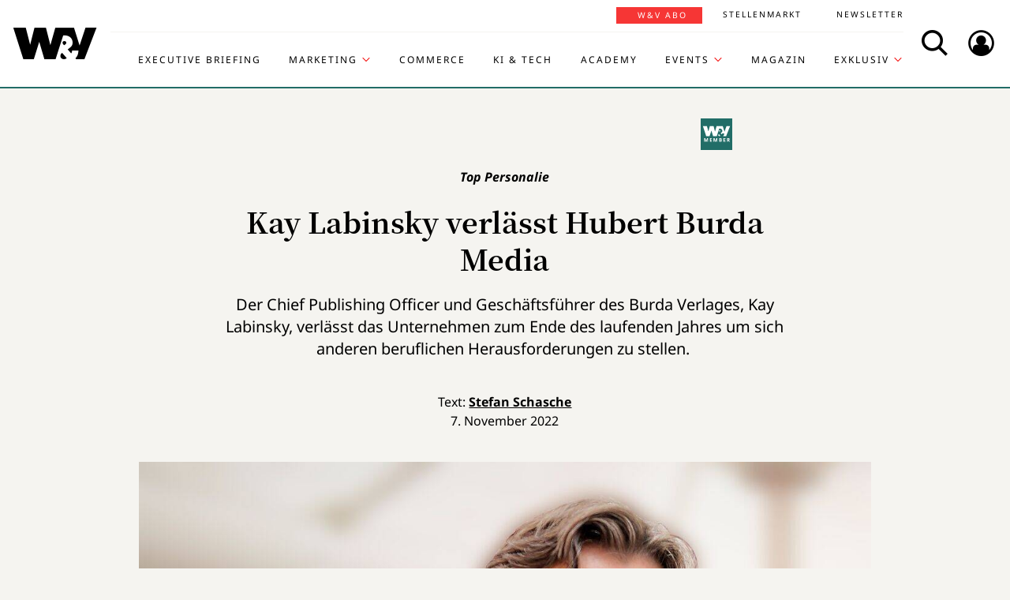

--- FILE ---
content_type: text/html; charset=UTF-8
request_url: https://www.wuv.de/Themen/Media/Kay-Labinsky-verlaesst-Hubert-Burda-Media
body_size: 7812
content:
<!DOCTYPE html>
<html lang="de">
<head>
    <script id="usercentrics-cmp" data-settings-id="EsUo9huv4" src="https://app.usercentrics.eu/browser-ui/latest/loader.js" data-tcf-enabled async></script>
<script type="application/javascript" src="https://privacy-proxy.usercentrics.eu/latest/uc-block.bundle.js"></script>
    <meta name="viewport" content="width=device-width, initial-scale=1.0, viewport-fit=cover"/>

        <link rel="preload" href="https://pagead2.googlesyndication.com/tag/js/gpt.js" as="script">

            
<link rel="dns-prefetch" href="//app.usercentrics.eu">
<link rel="dns-prefetch" href="//api.usercentrics.eu">
<link rel="preconnect" href="//app.usercentrics.eu">
<link rel="preconnect" href="//api.usercentrics.eu">
<link rel="preconnect" href="//privacy-proxy.usercentrics.eu">
<link rel="preload" href="//app.usercentrics.eu/browser-ui/latest/loader.js" as="script">
<link rel="preload" href="//privacy-proxy.usercentrics.eu/latest/uc-block.bundle.js" as="script">

                                
<title>Kay Labinsky verlässt Hubert Burda Media | W&amp;V</title>
<meta property="og:title" content="Kay Labinsky verlässt Hubert Burda Media | W&amp;V" />
<meta http-equiv="Content-Type" content="text/html; charset=utf-8"/>
<meta name="author" content="Werben &amp; Verkaufen"/>

<meta name="description" content="Der Chief Publishing Officer und Geschäftsführer des Burda Verlages, Kay Labinsky, verlässt das Unternehmen zum Ende des laufenden Jahres."/>
<meta property="og:description" content="Der Chief Publishing Officer und Geschäftsführer des Burda Verlages, Kay Labinsky, verlässt das Unternehmen zum Ende des laufenden Jahres."/>

<meta name="keywords" content="Karriere, Print, Membership"/>

<meta property="og:image" content="https://www.wuv.de/var/wuv/storage/images/werben-verkaufen/themen/media/kay-labinsky-verlaesst-hubert-burda-media/10249412-1-ger-DE/Kay-Labinsky-verlaesst-Hubert-Burda-Media2_reference.jpg">
<meta property="og:type" content="article"/>
<meta name="twitter:card" content="summary_large_image">
<meta name="twitter:site" content="@wuv">
<meta name="twitter:widgets:theme" content="light">
<meta name="twitter:widgets:link-color" content="#55acee">
<meta name="twitter:widgets:border-color" content="#55acee">
<meta property="fb:pages" content="371000506665">

<meta name="google-site-verification" content="Jnn1OODaq7j6Wu9aKNtdd-nCOvgqpzyjh4KsXskaI7s" />

<meta name="addsearch-category" content="Themen/Media/People &amp; Skills/Karriere/Membership/Print" /><meta property="article:published_time" content="2022-11-07" />

    <meta name="robots" content="index, follow" />

<meta name="googlebot" content="NOODP" />
<meta name="msnbot" content="NOODP" />
<meta name="Slurp" content="NOODP" />

<link rel="apple-touch-icon" sizes="180x180" href="/bundles/wuvfrontend/images/favicons/apple-touch-icon-180x180.png">
<link rel="icon" type="image/png" href="/bundles/wuvfrontend/images/favicons/favicon-16x16.png" sizes="16x16">
<link rel="icon" type="image/png" href="/bundles/wuvfrontend/images/favicons/favicon-32x32.png" sizes="32x32">
<link rel="icon" type="image/png" href="/bundles/wuvfrontend/images/favicons/android-chrome-192x192.png" sizes="192x192">
<link rel="manifest" href="/bundles/wuvfrontend/images/favicons/manifest.json">
<link rel="mask-icon" href="/bundles/wuvfrontend/images/favicons/safari-pinned-tab.svg" color="#000000">
<meta name="msapplication-TileImage" content="/bundles/wuvfrontend/images/favicons/mstile-144x144.png">
<meta name="msapplication-config" content="/bundles/wuvfrontend/images/favicons/browserconfig.xml">
<meta name="msapplication-TileColor" content="#ffffff">
<meta name="theme-color" content="#ffffff">

                        <link rel="canonical" href="https://www.wuv.de/Themen/Media/Kay-Labinsky-verlaesst-Hubert-Burda-Media" />
    <meta property="og:url" content="https://www.wuv.de/Themen/Media/Kay-Labinsky-verlaesst-Hubert-Burda-Media" />
    <script async src="/assets/compiled/usercentrics-fa24907cb41dd00c2aa4163d8d447f4643bae40d.f1e13b48bde68cfa11e2.js"></script>
    
        <link rel="stylesheet" href="/assets/compiled/main-9d832871b9a46a59f23b47c8e99adf2e87e33b40.c2d80373bc46cef73872.css"/>

<link rel="stylesheet" href="https://resources.wuv.de/css/usercentrics/style-usercentrics.min.css">

    <script type="application/ld+json">{"@context":"http:\/\/schema.org","@type":"Article","author":{"@type":"Organization","logo":{"@type":"ImageObject","url":"https:\/\/www.wuv.de\/bundles\/wuvfrontend\/images\/favicons\/apple-touch-icon-180x180.png"},"name":"Werben & Verkaufen"},"dateCreated":"2022-11-07T13:00:37+01:00","dateModified":"2022-11-07T13:00:37+01:00","datePublished":"2022-11-07T13:00:37+01:00","headline":"Kay Labinsky verl\u00e4sst Hubert Burda Media","isAccessibleForFree":false,"keywords":"Karriere,Print,Membership","publisher":{"@type":"Organization","logo":{"@type":"ImageObject","url":"https:\/\/www.wuv.de\/bundles\/wuvfrontend\/images\/favicons\/apple-touch-icon-180x180.png"},"name":"Werben & Verkaufen"},"image":"https:\/\/www.wuv.de\/var\/wuv\/storage\/images\/werben-verkaufen\/themen\/media\/kay-labinsky-verlaesst-hubert-burda-media\/10249412-1-ger-DE\/Kay-Labinsky-verlaesst-Hubert-Burda-Media2_jsonld.jpg","mainEntityOfPage":{"@type":"WebPage","@id":"https:\/\/www.wuv.de\/Themen\/Media\/Kay-Labinsky-verlaesst-Hubert-Burda-Media","breadcrumb":{"@type":"BreadcrumbList","itemListElement":[{"@type":"ListItem","item":{"@type":"WebPage","@id":"https:\/\/www.wuv.de\/","name":"Werben & Verkaufen"},"position":1},{"@type":"ListItem","item":{"@type":"WebPage","@id":"https:\/\/www.wuv.de\/Themen","name":"Themen"},"position":2},{"@type":"ListItem","item":{"@type":"WebPage","@id":"https:\/\/www.wuv.de\/Themen\/Media","name":"Media"},"position":3},{"@type":"ListItem","item":{"@type":"WebPage","@id":"https:\/\/www.wuv.de\/Themen\/Media\/Kay-Labinsky-verlaesst-Hubert-Burda-Media","name":"Kay Labinsky verl\u00e4sst Hubert Burda Media"},"position":4}],"itemListOrder":"Ascending","numberOfItems":4},"image":"https:\/\/www.wuv.de\/var\/wuv\/storage\/images\/werben-verkaufen\/themen\/media\/kay-labinsky-verlaesst-hubert-burda-media\/10249412-1-ger-DE\/Kay-Labinsky-verlaesst-Hubert-Burda-Media2_jsonld.jpg","name":"Kay Labinsky verl\u00e4sst Hubert Burda Media","url":"https:\/\/www.wuv.de\/Themen\/Media\/Kay-Labinsky-verlaesst-Hubert-Burda-Media"},"name":"Kay Labinsky verl\u00e4sst Hubert Burda Media","url":"https:\/\/www.wuv.de\/Themen\/Media\/Kay-Labinsky-verlaesst-Hubert-Burda-Media"}</script>
    
                    <script>
    window.dataLayer = window.dataLayer || [];
            window.dataLayer.push({"PageType":"news","Category":"Themen","SubCategory":"Media","PublishedDate":"20221107","ContentType":"paywall","LoggedIn":"no","tagAttributes":["type=\"text\/plain\"","data-usercentrics=\"Google Tag Manager\""]});
    </script>

    
<!-- Google Tag Manager  -->
<script type="text/plain" data-usercentrics="Google Tag Manager">(function(w,d,s,l,i){w[l]=w[l]||[];w[l].push({'gtm.start':
        new Date().getTime(),event:'gtm.js'});var f=d.getElementsByTagName(s)[0],
        j=d.createElement(s),dl=l!='dataLayer'?'&l='+l:'';j.async=true;j.src=
        'https://www.googletagmanager.com/gtm.js?id='+i+dl;f.parentNode.insertBefore(j,f);
    })(window,document,'script','dataLayer','GTM-KT7V2B');</script>
<!-- End Google Tag Manager -->
    </head>


<body data-parent-l1="Themen" data-parent-l1-id="529305" data-parent-l2="Media" data-parent-l2-id="529311" data-location-id="547473" class="" data-xrowtracking-view="/track/view/547473">

            <advert class="border-top-0" id="gam_opg1"></advert>
    
            <advert class="border-top-0" id="gam_opg2"></advert>
    
    <div id="fb-root"></div>
            <header id="page-header" class="navbar navbar-fixed-top navbar-dark bg-inverse">
                <div id="topmenu" class="container">
    <div class="row d-flex flex-row align-content-center flex-md-wrap justify-content-md-around">
        <a class="navbar-brand icon icon-Logo" href="/">
            <span class="sr-only">WuV Homepage</span>
        </a>

        <div id="topmenu-login">
    <form id="sfloginform" data-login-url="/api/v1/login">
        <fieldset class="form-group d-flex flex-column">
                                            <p class="h3 heading">Bitte melde dich hier an:</p>
                <div class="form-row">
                    <input class="form-control mb-1 font-sans-serif" name="username" type="text" placeholder="E-Mail">
                    <span class="icon-email"></span>
                </div>
                <div class="form-row">
                    <input class="form-control mb-1 font-sans-serif" name="password" type="password" placeholder="Passwort">
                    <button id="show-password" type="button" class="show-password fa-eye"></button>
                </div>
                <div id="stay-logged">
                    <input type="checkbox" id="remember_me" name="_remember_me" />
                    <label for="remember_me">Eingeloggt bleiben</label>
                </div>
                <a class="small mr-1 font-sans-serif" href="https://auth.wuv.de/sso/forgotpassword/request" target="_blank">Passwort vergessen?</a>
                <button type="submit" class="btn btn-primary mb-1" data-loading-text="Moment...">Login</button>
                    </fieldset>
        <div id="sfloginform-error" class="alert alert-danger"></div>
        <input type="hidden" name="_target_path" value="https://www.wuv.de/Themen/Media/Kay-Labinsky-verlaesst-Hubert-Burda-Media" />
    </form>
</div>

                    <nav id="navbar-header" class="navbar-toggleable-md collapse">
            <ul class="menu-bottom nav navbar-nav d-md-flex flex-md-row justify-content-md-end">
                                                                    <li class="nav-item"><a target="_blank" href="https://executive-briefing.wuv.de/" class="nav-link font-sans-serif-bold">Executive Briefing</a></li>
                                                                                    <li class="nav-item"><a href="/Marketing" class="nav-link font-sans-serif-bold">Marketing </a></li>
                                                                                    <li class="nav-item"><a target="_self" href="https://www.wuv.de/Themen/Commerce" class="nav-link font-sans-serif-bold">Commerce</a></li>
                                                                                    <li class="nav-item"><a target="_self" href="https://www.wuv.de/Themen/KI-Tech" class="nav-link font-sans-serif-bold">KI &amp; Tech</a></li>
                                                                                    <li class="nav-item"><a target="_blank" href="https://wuv-academy.de/" class="nav-link font-sans-serif-bold">Academy</a></li>
                                                                                    <li class="nav-item"><a href="/Events" class="nav-link font-sans-serif-bold">Events</a></li>
                                                                                    <li class="nav-item"><a href="/Magazin" class="nav-link font-sans-serif-bold">Magazin</a></li>
                                                                                    <li class="nav-item"><a href="/Exklusiv" class="nav-link font-sans-serif-bold">Exklusiv</a></li>
                                                                                                                                                    </ul>
        <ul class="menu-top nav navbar-nav d-md-flex flex-md-row justify-content-md-end">
                                                                <li class="nav-item"><a target="_blank" href="https://abonnement.wuv.de" class="nav-link font-sans-serif">W&amp;V Abo</a></li>
                                                                                <li class="nav-item"><a target="_blank" href="https://stellenmarkt.wuv.de" class="nav-link font-sans-serif">Stellenmarkt</a></li>
                                                                                <li class="nav-item"><a target="_blank" href="https://newsletter.wuv.de/" class="nav-link font-sans-serif">Newsletter</a></li>
                                                                                            </ul>
    </nav>

                <div class="menu-toolbar">
            <button id="wuv-addsearch" class="tool-btn icon icon-Suche">
                <span class="sr-only">Search</span>
            </button>
            <button id="wuv-addsearch-min" class="tool-btn icon icon-Suche" data-src="/suche/scaffold">
                <span class="sr-only">Search</span>
            </button>
            <a id="wuv-login" class="tool-btn icon icon-Login" href="#topmenu-login">
                <span class="sr-only">Login</span>
            </a>
            <button class="tool-btn navbar-toggler hidden-lg-up icon icon-BurgerMenue xrowmobilemenu-toggle" data-query="547473"><span class="sr-only">Menü öffnen</span></button>            <div class="search-container justify-content-center justify-content-md-end" style="display:none;">
                <input type="text" class="addsearch widget-search" disabled="disabled" />
                <button class="icon icon-Suche scaffold-button" type="button" data-src="/suche/scaffold">Suche</button>
            </div>
        </div>
    </div>
</div>
    </header>    
            <div class="sticky-wrapper top pb-1">         <main>
                <div class="layer-background">
        <div class="layer-content">

                                <div class="container" id="top-ad-anchor">
                    <advert class="sidebar-ad" id="gam_topleft"></advert>
                </div>

                                <placeholder class="ad-container">
                    <advert id="gam_top1"></advert>
                </placeholder>

                                
                        
    
                        
        
    
                
        <div class="container view-full class-news paid popup-return-home">

            <header class="row justify-content-center">
                                    <div class="col-sm-10">
                <h1 class="text-center">
                                <span class="h4 font-serif-semibold font-italic pt-1 d-inline-block mb-1 app-wuv-article-subheadline" data-addsearch="include">Top Personalie<span class="sr-only">: </span>
        </span>
        <br>
    
                    <span class="app-wuv-article-title" data-addsearch="include">Kay Labinsky verlässt Hubert Burda Media</span>
                </h1>
            </div>
        </header>

                    <div class="row justify-content-center">
                <div class="lead text-center col-md-8 mb-1 ezxmltext-field" data-addsearch="include"><p>Der Chief Publishing Officer und Geschäftsführer des Burda Verlages, Kay Labinsky, verlässt das Unternehmen zum Ende des laufenden Jahres um sich anderen beruflichen Herausforderungen zu stellen. </p>
</div>

            </div>
        
        <div class="row justify-content-center">
                        <advert class="col-sm-12 desktop-only border-top-0" title="Anzeige" id="gam_top3"></advert>
        </div>

        <div class="row justify-content-center author">
            <div class="col-md-10">
                <p class="h6 text-center">Text: <a href="/author/stefan-schasche/st" data-addsearch="include">
    Stefan Schasche
</a></p>
                                    <p class="h6 text-center mb-2">
                        <span class="app-wuv-article-date">7. November 2022</span>
                    </p>
                            </div>
        </div>

                <div class="row justify-content-center">
                                                            <figure class="gross w-100 mx-1 news-main-image"><img class="img-fluid" src="/var/wuv/storage/images/werben-verkaufen/themen/media/kay-labinsky-verlaesst-hubert-burda-media/10249412-1-ger-DE/Kay-Labinsky-verlaesst-Hubert-Burda-Media2_gross.jpg" alt="Kay Labinsky geht bei Burda von Bord." width="1200" height="677" /><figcaption><span class="font-serif text-left news-main-image-caption col-12 col-md-6 px-0">Kay Labinsky geht bei Burda von Bord.</span><p class="font-serif-semibold font-italic copyright text-right col-12 col-md-6 mb-0 px-0">Foto: <span>Daniel Grund Hubert Burda Media</span></p></figcaption></figure>
                        <div class="col-md-1 hidden-print"></div>
        </div>
            
            <div class="row justify-content-center">
            <div class="col-md-8">
                <div class="font-serif">
                    <div id="news-paragraphs-above-ad" class="paid-content-preview">
                                                                                <p>Der Burda Verlag verliert seinen Chief Publishing Officer und Geschäftsführer Kay Labinsky. Zu Jahresende wird sich Labinsky auf eigenen Wunsch neuen beruflichen Herausforderungen zuwenden. Seit der Umstrukturierung des Burda Verlages im Jahr 2021 ist Labinsky als CPO dort für den Produktbereich "Popular" zuständig und verantwortet Marken wie Freizeit Revue, NetDoktor, Mylife, Lisa, Mein schöner Garten oder Das Haus. Auf Wunsch von Vorstand Philipp Welte wird Labinsky bis zum Herbst 2023 drei wichtige Projekte im Gesundheits- und Living-Markt weiter begleiten.  </p>

                            <div class="preview-mask"></div>
                                            </div>
                </div>
            </div>
            
<div class="paid-article card border-0 ml-1 mr-1 mb-1">
        <div class="card-header text-center border-0">
        <div class="mx-auto">
            <span class="text-hide">Paid content</span>
        </div>
    </div>

                        <div class="card-body app-remove-shop-link">
            <div class="row">
                <div class="col-lg-12"><h4 class="text-left">Du willst weiterlesen? <br />Hol dir jetzt dein W&V Abo!</h4></div>
                <div class="col-lg-6"><ul class="text-black mb-2-">
        <li>3 Monate für 19,90 € (0,22 € pro Tag)</li>
        <li>Unbegrenzter Zugriff auf alle Inhalte</li>
        <li>30 % Rabatt auf W&V Events</li>
    </ul></div>
                
                                                <div class="col-lg-6 button-link">
                    <p class="text-center">
                        <a class="font-sans-serif-bold btn btn-primary" href="https://www.wuv-abo.de/order/484193" target="_blank">JETZT TESTEN</a>
                    </p>
                    <p class="small text-center mb-0 text-black"></p>
                </div>


                <div class="col-lg-12 login-hint"><p class="small text-black mb-0">
        Interesse an einem <a href="https://ebnermediagroup.typeform.com/to/zEujaUer">Corporate Abo</a> für dein Team?
    </p></div>
                
            </div>
        </div>
    

            <div class="card-body mt-0">
        <h2 class="h4 mb-1">Du bist bereits W&amp;V Abonnent:in?</h2>

        <div id="paid-article-login-error" class="alert alert-danger" style="display: none"></div>

                <form id="paid-article-login" class="form-group row flex-column" data-login-url="/api/v1/login">
            <div class="col-lg-8 form-row">
                <input class="form-control mb-1" name="username" type="email" value="" required placeholder="E-Mail-Adresse">
                <span class="icon-email"></span>
            </div>
            <div class="col-lg-8 form-row">
                <input class="form-control mb-1" name="password" type="password" value="" required placeholder="Passwort">
                <button id="show-password" type="button" class="show-password fa-eye"></button>
            </div>

            <div class="col-6 col-lg-8">
                <a class="small no-underline mr-1 font-sans-serif" href="https://auth.wuv.de/sso/forgotpassword/request" target="_blank">Passwort vergessen?</a>
            </div>
            <div class="col-lg-4 mb-1">
                <button type="submit" class="btn btn-secondary text-uppercase px-2" data-loading-text="Moment...">Login</button>
            </div>
            
            <div class="col-6 col-lg-4">
                <div id="stay-logged-paid">
                    <input type="checkbox" id="remember_me_paid" name="_remember_me" />
                    <label for="remember_me">Eingeloggt bleiben
                        <span class="checkmark"></span>
                    </label>
                </div>
            </div>
            <input type="hidden" name="_target_path" value="https://www.wuv.de/Themen/Media/Kay-Labinsky-verlaesst-Hubert-Burda-Media" />
        </form>
    </div>
    </div>
        </div>
        
                
        
                                <div class="row justify-content-center recommendation">
        <div class="offset-md-2 offset-lg-1 col-md-8">
            <p>Mut, Kompetenz und Leadership-Qualitäten: Das zeichnet die W&amp;V Top 100 aus. <a href="https://projekte.wuv.de/100koepfe2025/home" target="_blank">&gt;&gt;&gt; Hier findest Du alle W&amp;V Top 100/2025: Menschen, die was bewegen.</a></p><p>Was passiert gerade in Media und Social Media? Das wichtigste Thema der Woche wird ab sofort im kostenlosen Newsletter W&amp;V Media Mittwoch analysiert und eingeordnet. Plus: eine Auswahl der spannendsten aktuellen Ereignisse der Branche. <a href="https://newsletter.wuv.de/?_gl=1*zax1vs*_ga*MTAzNzEyODI4Ny4xNjE3ODg1NDE0*_ga_3ZTB3H6VQW*MTcwNDk4MzM4OS4xNDAxLjAuMTcwNDk4MzM4OS4wLjAuMA.." target="_blank">Hier geht's zur Anmeldung&gt;&gt;&gt;</a></p><p>Du willst die schnelle News-Übersicht am Morgen? Starte mit dem W&amp;V Morgenpost-Newsletter bestens informiert in den Tag. <a href="https://communication.wuv.de/mopo-nl-anmeldung" target="_blank">Melde dich hier an.</a></p>

        </div>
    </div>

        
        <div class="row justify-content-center">
            <div class="col-md-8">
                <aside class="hidden-print">
                    <div class="moreontopic">
                        <hr class="mt-1 mb-2">
                        <p class="h4 text-uppercase text-left">Mehr zum Thema:</p>
                                                        <a href="/Tag/Karriere">Karriere</a>
    <a href="/Tag/Membership">Membership</a>
    <a href="/Tag/Print">Print</a>

                                                                            <a href="/Themen/Media">Media</a>
                                                    <a href="/Themen/People-Skills">People &amp; Skills</a>
                                            </div>
                </aside>
            </div>
        </div>

                            
                                    <div class="row row-author justify-content-center hidden-print">
                    <footer class="col-md-12">
                        <hr class="mt-2 mb-1">
                        
<div class="media ezauthorrelation-field flex-column align-items-center">
            <a class="d-flex mr-2 w-15 justify-content-center" href="/author/stefan-schasche/st">
                    <figure class="medium_1_to_1 w-100"><img class="img-fluid rounded-circle" src="/var/wuv/storage/images/users/redaktion-2020/stefan-schasche/6554091-10-ger-DE/Stefan-Schasche7_medium_1_to_1.jpg" alt="" width="290" height="290" /></figure>
            </a>

    <div class="media-body">
        <span class="font-sans-serif-bold">Autor: </span>
        <a class="font-sans-serif-bold" href="/author/stefan-schasche/st">
            Stefan Schasche
        </a>
                    <div class="color-fade ezxmltext-field"><p>In über 20 Jahren als Redakteur hat Stefan Schasche für diverse Zeitschriften über alles geschrieben, was Mikrochips oder Li-Ion-Akkus unter der Haube hat. Vor seiner Zeit bei der W&amp;V schrieb er für das Schwestermagazin Kontakter über Kampagnen, Programmatic Advertising und internationale Werbethemen. </p>
</div>

            </div>
</div>

                        <hr>
                    </footer>
                </div>
                    
                
                <div class="row justify-content-center hidden-print">
                        <placeholder class="w-100">
                <advert title="Anzeige" id="gam_middle2"></advert>
            </placeholder>
        </div>
    </div>

                            
    <div class="container pt-lg-1 ">
        <div class="block block-type-tile_block_src row pt-1 mb-4">
            <h2 class="h4 col-lg-12 text-uppercase font-sans-serif-bold mb-2 more-from-channel">Aktuelle Artikel</h2>
            <div class="mx-auto" data-autoload data-article_tile_query="/latest/news/529305/0/6"></div>
        </div>
    </div>
                                </div>
    </div>

        </main>

        <div class="sticky-ad-container">             <div class="sticky_aside left-sidebar">
            </div>
            <div class="container"></div>
            <div class="sticky_aside right-sidebar">
                <div class="fixed_ad">
                                            <advert class="sidebar-ad" id="gam_topright"></advert>
                                    </div>
            </div>
        </div>
    </div>
    
                
<footer id="main-footer" class="bg-inverse pt-2 pb-1">
    <div class="container text-center">
        <div class="row footer-nav-main text-lg-left">
                                                                                                                                        <div class="col-md-2 hidden-md-down">
                                                        <a            target="_blank"
              href="https://executive-briefing.wuv.de/"
       class="footer-item font-sans-serif-bold">
       Executive Briefing
    </a>

                                                        <a        href="/Marketing"
       class="footer-item font-sans-serif-bold">
       Marketing 
    </a>

                                                        <a            target="_self"
              href="https://www.wuv.de/Themen/Commerce"
       class="footer-item font-sans-serif-bold">
       Commerce
    </a>

                                            </div>
                                                                                                                                                        <div class="col-md-2 hidden-md-down">
                                                        <a            target="_self"
              href="https://www.wuv.de/Themen/KI-Tech"
       class="footer-item font-sans-serif-bold">
       KI &amp; Tech
    </a>

                                                        <a            target="_blank"
              href="https://wuv-academy.de/"
       class="footer-item font-sans-serif-bold">
       Academy
    </a>

                                                        <a        href="/Events"
       class="footer-item font-sans-serif-bold">
       Events
    </a>

                                            </div>
                                                                                                                                                        <div class="col-md-2 hidden-md-down">
                                                        <a        href="/Magazin"
       class="footer-item font-sans-serif-bold">
       Magazin
    </a>

                                                        <a        href="/Exklusiv"
       class="footer-item font-sans-serif-bold">
       Exklusiv
    </a>

                                                        <a            target="_blank"
              href="https://abonnement.wuv.de"
       class="footer-item font-sans-serif-bold">
       W&amp;V Abo
    </a>

                                            </div>
                                                                                                                                                        <div class="col-md-2 hidden-md-down">
                                                        <a            target="_blank"
              href="https://stellenmarkt.wuv.de"
       class="footer-item font-sans-serif-bold">
       Stellenmarkt
    </a>

                                                        <a            target="_blank"
              href="https://newsletter.wuv.de/"
       class="footer-item font-sans-serif-bold">
       Newsletter
    </a>

                                                        <a            target="_blank"
              href="https://verlag.wuv.de/mediadaten"
       class="footer-item font-sans-serif-bold">
       Mediadaten
    </a>

                                            </div>
                                                                                                                                                                                                                                                                            </div>
        <hr class="hidden-md-down mt-1 mb-1">
        <div class="row">
            <div class="footer-nav-imprint col-12 mb-1 d-flex flex-column d-md-inline-flex flex-md-row flex-md-wrap">
                <div class="d-flex flex-column">
                    <a class="font-sans-serif no-underline" href="https://www.wuv.de/Info/Kontakt" target="blank">Kontakt</a>
                    <a class="font-sans-serif no-underline" href="https://www.ebnermedia.de/impressum" target="blank">Impressum</a>
                    <a class="font-sans-serif no-underline" href="https://www.wuv.de/Info/Disclaimer" target="blank">Disclaimer</a>
                    <a class="font-sans-serif no-underline" href="https://www.wuv.de/Autor-innen">Autor:innen</a>
                </div>
                <div class="d-flex flex-column">
                    <a class="font-sans-serif no-underline" href="https://www.ebnermedia.de/datenschutzerklaerung" target="blank">Datenschutz</a>
                    <a class="font-sans-serif no-underline" href="#" onClick="UC_UI.showSecondLayer();event.preventDefault();">Datenschutz-Einstellungen</a>
                    <a class="font-sans-serif no-underline" href="https://info.wuv.de/agb" target="_blank">AGB</a>
                    <a class="font-sans-serif no-underline" href="https://www.wuv.de/RSS-Feed">RSS-Feed</a>
                </div>
                <div class="d-flex flex-column">
                    <a class="font-sans-serif no-underline" href="https://www.wuv.de/Info/W-V-Mediadaten" target="_blank">Mediadaten</a>
                    <a class="font-sans-serif no-underline" href="https://kuendigung.ebnermedia.de/" target="_blank">Verträge hier kündigen</a>
                </div>
                <hr class="hidden-lg-up w-100 mt-2 mb-1">
            </div>
            <div class="newsletter d-md-inline-flex flex-column">
                <span class="h5">Hol dir den Newsletter</span>
                <a href="https://communication.wuv.de/newsletterAnmeldung" class="btn btn-secondary" target="_blank">Jetzt Abonnieren</a>
            </div>
            <div class="row">
                <div class="logo icon icon-Logo hidden-md-down"></div>
                <social class="col-12 text-xs-left text-sm-center mb-1 flex-row">
                    <span class="follow mr-1">Folgen Sie uns:</span>
                    <br class="hidden-sm-up">
                    <a target="_blank" href="https://www.linkedin.com/company/werben&verkaufen"  title="Folgen"><span class="icon icon-LinkedIn"></span></a>
                    <a target="_blank" href="https://www.instagram.com/wuv_mag/"  title="Folgen"><span class="icon icon-instagram mr-1"></span></a>
                    <a target="_blank" href="https://de-de.facebook.com/WuV/" title="Folgen"><span class="icon icon-Facebook mr-1"></span></a>
                </social>
                <div class="copyright hidden-md-down">
                    <p>© 2026 - W&amp;V | All right reserved</p>
                </div>
            </div>
            <div class="copyright hidden-md-up">
                <div class="logo icon icon-Logo"></div>
                <p>© 2026 - W&amp;V | All right reserved</p>
            </div>
        </div>
        <p>Um den Lesefluss nicht zu beeinträchtigen wird in unseren Texten nur die männliche Form genannt, stets sind aber die weibliche und andere Formen gleichermaßen mitgemeint.</p>
    </div>
</footer>


    
    <div class="modal fade" id="fullImageModal" tabindex="-1" role="dialog" aria-hidden="true">
    <div class="modal-dialog modal-lg" role="document">
        <div class="modal-content">
            <button type="button" class="tool-btn datalion-full-image" data-dismiss="modal">Vollbild schließen<icon class="icon icon-Compress"></icon></button>
            <div class="modal-body mb-0 p-0">
                <iframe src="" id="imagepreview" scrolling="yes" frameborder="no" width="100%"></iframe>
            </div>
        </div>
    </div>
</div>
                    <tags ad_tag="wuv_themen" ivw="wuv_thema_media" costring="/Themen/Media/Kay-Labinsky-verlaesst-Hubert-Burda-Media"></tags>
        
    <script async src="/assets/compiled/main-9d832871b9a46a59f23b47c8e99adf2e87e33b40.c2b0e9359de3351bb515.js"></script>
        <advert id="gam_features"></advert>
</body>
</html>


--- FILE ---
content_type: text/html; charset=UTF-8
request_url: https://www.wuv.de/latest/news/529305/0/6
body_size: 7
content:


                    

    <article class="block_item class-news col-lg-4 col-md-6">
        <a href="/Themen/Agentur/Trotz-Krise-Aufbruchstimmung-im-Agenturmarkt" class="no-underline heading-snakeline">
                                                <figure class="mittel text-center embed-responsive embed-responsive-16by9 paid-content"><img class="img-fluid embed-responsive-item" src="/var/wuv/storage/images/werben-verkaufen/themen/agentur/trotz-krise-aufbruchstimmung-im-agenturmarkt/10634539-5-ger-DE/Trotz-Krise-Aufbruchstimmung-im-Agenturmarkt7_mittel.jpg" alt="W&amp;V-Redakteur Conrad Breyer: Eine neue Ära" width="520" height="293" /></figure>
                <span class="icon-arrow"></span>
                            <header>
                                            
<object class="topic_tag">
    <a href="/Themen/Agentur" target="_blank">
        <span>Agentur</span>
    </a>
</object>
                    <h3 class="h4 mb-1">            <span class="h6 d-block mb-1" >Agentur Welt<span class="sr-only">: </span>
        </span>
        
    
                        <span class="hover-snakeline">Trotz Krise: Aufbruchstimmung im Agenturmarkt?</span>
                    </h3>
                </header>
                            <div class="text-center font-sans-serif ezxmltext-field"><p>Mit Mutabor Advertising geht eine weitere Neugründung an den Start, obwohl die Branche mitten in der Konsolidierung steckt. Es kommt offenbar auf die Aufstellung an.</p>
</div>

        </a>
    </article>

                    

    <article class="block_item class-news col-lg-4 col-md-6">
        <a href="/Themen/Media/Social-Videos-mit-Erfolgsgarantie-Kurzclips-Edutainment-und-Serien" class="no-underline heading-snakeline">
                                                <figure class="mittel text-center embed-responsive embed-responsive-16by9 paid-content"><img class="img-fluid embed-responsive-item" src="/var/wuv/storage/images/werben-verkaufen/themen/media/social-videos-mit-erfolgsgarantie-kurzclips-edutainment-und-serien/10634156-4-ger-DE/Social-Videos-mit-Erfolgsgarantie-Kurzclips-Edutainment-und-Serien5_mittel.jpg" alt="Mit Anke Engelke realisierte die Bahn enorm hohe Engagement Raten." width="520" height="293" /></figure>
                <span class="icon-arrow"></span>
                            <header>
                                            
<object class="topic_tag">
    <a href="/Themen/Media" target="_blank">
        <span>Media</span>
    </a>
</object>
                    <h3 class="h4 mb-1">            <span class="h6 d-block mb-1" >Ausblick<span class="sr-only">: </span>
        </span>
        
    
                        <span class="hover-snakeline">Social-Videos mit Erfolgsgarantie: Kurzclips, Edutainment und Serien</span>
                    </h3>
                </header>
                            <div class="text-center font-sans-serif ezxmltext-field"><p>2026 gewinnt nicht der lauteste Post, sondern das smarteste Format. So wie die Videoserie der Deutschen Bahn, die auf Engagementraten von bis zu 79 Prozent kommt. Lea Sindel, PR, Events &amp; Education Specialist bei Metricool, über die Top-Formate für Social Media 2026.</p>
</div>

        </a>
    </article>

                    

    <article class="block_item class-news col-lg-4 col-md-6">
        <a href="/Themen/Marke/Heritage-als-Marketingstrategie-Warum-die-Lufthansa-Kampagne-mehr-ist-als-Nostalgie" class="no-underline heading-snakeline">
                                                <figure class="mittel text-center embed-responsive embed-responsive-16by9 paid-content"><img class="img-fluid embed-responsive-item" src="/var/wuv/storage/images/werben-verkaufen/themen/marke/heritage-als-marketingstrategie-warum-die-lufthansa-kampagne-mehr-ist-als-nostalgie/10634589-1-ger-DE/Heritage-als-Marketingstrategie-Warum-die-Lufthansa-Kampagne-mehr-ist-als-Nostalgie3_mittel.jpg" alt="" width="520" height="293" /></figure>
                <span class="icon-arrow"></span>
                            <header>
                                            
<object class="topic_tag">
    <a href="/Themen/Marke" target="_blank">
        <span>Marke</span>
    </a>
</object>
                    <h3 class="h4 mb-1">            <span class="h6 d-block mb-1" >Kommentar<span class="sr-only">: </span>
        </span>
        
    
                        <span class="hover-snakeline">Heritage als Marketingstrategie: Warum die Lufthansa-Kampagne mehr ist als Nostalgie</span>
                    </h3>
                </header>
                            <div class="text-center font-sans-serif ezxmltext-field"><p>Lufthansa startet ihr 100-jähriges Jubiläum mit einer Kampagne, die mehr ist als nostalgische Erinnerung. Sie ist ein Lehrstück darüber, wie Heritage im Marketing funktionieren kann.</p>
</div>

        </a>
    </article>

                    

    <article class="block_item class-news col-lg-4 col-md-6">
        <a href="/Themen/Marke/Markenverjuengung-Unsere-Shots-sind-auf-jeden-Fall-ein-Tueroeffner" class="no-underline heading-snakeline">
                                                <figure class="mittel text-center embed-responsive embed-responsive-16by9 paid-content"><img class="img-fluid embed-responsive-item" src="/var/wuv/storage/images/werben-verkaufen/themen/marke/markenverjuengung-unsere-shots-sind-auf-jeden-fall-ein-tueroeffner/10633836-5-ger-DE/Markenverjuengung-Unsere-Shots-sind-auf-jeden-Fall-ein-Tueroeffner6_mittel.jpg" alt="" width="520" height="293" /></figure>
                <span class="icon-arrow"></span>
                            <header>
                                            
<object class="topic_tag">
    <a href="/Themen/Marke" target="_blank">
        <span>Marke</span>
    </a>
</object>
                    <h3 class="h4 mb-1">            <span class="h6 d-block mb-1" >Markenstrategie<span class="sr-only">: </span>
        </span>
        
    
                        <span class="hover-snakeline">Markenverjüngung: &quot;Unsere Shots sind auf jeden Fall ein Türöffner&quot;</span>
                    </h3>
                </header>
                            <div class="text-center font-sans-serif ezxmltext-field"><p>Pünktlich zum Jahresbeginn, der Phase der guten Vorsätze und des Gesundheitsbewusstseins, will sich Voelkel mit der crossmedialen Kampagne "Trink dich vital" selbst verjüngen. Wie das gelingen soll, erklärt Head of Marketing Jannis Meseke.</p>
</div>

        </a>
    </article>

                    

    <article class="block_item class-news col-lg-4 col-md-6">
        <a href="/Themen/Agentur/Warum-Mutabor-eine-Kreativagentur-gruendet" class="no-underline heading-snakeline">
                                                <figure class="mittel text-center embed-responsive embed-responsive-16by9 paid-content"><img class="img-fluid embed-responsive-item" src="/var/wuv/storage/images/werben-verkaufen/themen/agentur/warum-mutabor-eine-kreativagentur-gruendet/10634309-11-ger-DE/Warum-Mutabor-eine-Kreativagentur-gruendet13_mittel.jpg" alt="Jetzt mit Werbung (v.l.): Kathi Walter, Johannes Plass, Amelie Pamp" width="520" height="293" /></figure>
                <span class="icon-arrow"></span>
                            <header>
                                            
<object class="topic_tag">
    <a href="/Themen/Agentur" target="_blank">
        <span>Agentur</span>
    </a>
</object>
                    <h3 class="h4 mb-1">            <span class="h6 d-block mb-1" >Neugründung<span class="sr-only">: </span>
        </span>
        
    
                        <span class="hover-snakeline">Warum Mutabor eine Kreativagentur gründet</span>
                    </h3>
                </header>
                            <div class="text-center font-sans-serif ezxmltext-field"><p>Mit der Mutabor Advertising will die Agenturgruppe Mutabor die Lücke zwischen Brand-Strategie, Brand-Design und Marketing schließen. Amelie Pamp und Kathi Walter führen sie. Die Zeit dafür sei reif, meint Mutabors CEO Johannes Plass.</p>
</div>

        </a>
    </article>

                    

    <article class="block_item class-news col-lg-4 col-md-6">
        <a href="/Themen/Marke/Substanz-statt-Spektakel-Der-grosse-Verbraucherwandel-2026" class="no-underline heading-snakeline">
                                                <figure class="mittel text-center embed-responsive embed-responsive-16by9 paid-content"><img class="img-fluid embed-responsive-item" src="/var/wuv/storage/images/werben-verkaufen/themen/marke/substanz-statt-spektakel-der-grosse-verbraucherwandel-2026/10633724-6-ger-DE/Substanz-statt-Spektakel-Der-grosse-Verbraucherwandel-20267_mittel.jpg" alt="" width="520" height="293" /></figure>
                <span class="icon-arrow"></span>
                            <header>
                                            
<object class="topic_tag">
    <a href="/Themen/Marke" target="_blank">
        <span>Marke</span>
    </a>
</object>
                    <h3 class="h4 mb-1">            <span class="h6 d-block mb-1" >Prognosen 2026<span class="sr-only">: </span>
        </span>
        
    
                        <span class="hover-snakeline">Substanz statt Spektakel: Der große Verbraucherwandel 2026</span>
                    </h3>
                </header>
                            <div class="text-center font-sans-serif ezxmltext-field"><p>Produktdesign und echte Qualität werden wichtiger als Social Buzz und virale Kampagnen. Eine fundamentale Verschiebung im Konsumverhalten kündigt sich an – mit weitreichenden Folgen für Marketing und Markenführung.</p>
</div>

        </a>
    </article>

    

    <div id="more-latest-articles" class="col-12 text-center">
        <button class="w-100 bg-white font-sans-serif-bold" data-for="#more-latest-articles" data-count="12088" data-offset="6" data-limit="6" data-article_tile_query="/latest/news/529305">Mehr anzeigen<span class="icon icon-pfeil-unten"></span></button>
    </div>


--- FILE ---
content_type: text/plain; charset=utf-8
request_url: https://events.getsitectrl.com/api/v1/events
body_size: 557
content:
{"id":"66f1a7a6b5f4c99e","user_id":"66f1a7a6b63d0e72","time":1768563841751,"token":"1768563841.f8f66157d5a5478927fe799209c7e7da.8ae0003d3ed0affabbaf7e312d30a5ac","geo":{"ip":"18.224.138.3","geopath":"147015:147763:220321:","geoname_id":4509177,"longitude":-83.0061,"latitude":39.9625,"postal_code":"43215","city":"Columbus","region":"Ohio","state_code":"OH","country":"United States","country_code":"US","timezone":"America/New_York"},"ua":{"platform":"Desktop","os":"Mac OS","os_family":"Mac OS X","os_version":"10.15.7","browser":"Other","browser_family":"ClaudeBot","browser_version":"1.0","device":"Spider","device_brand":"Spider","device_model":"Desktop"},"utm":{}}